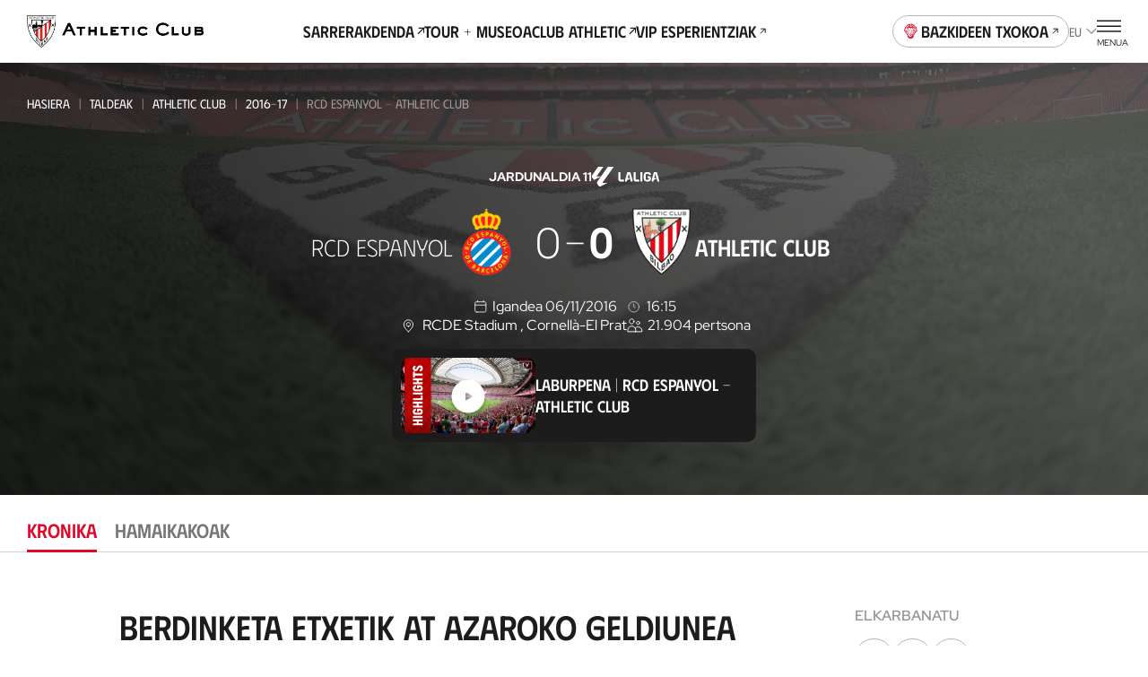

--- FILE ---
content_type: application/javascript; charset=UTF-8
request_url: https://www.athletic-club.eus/_astro/ItemVideo.SBzdVVa3.js
body_size: 463
content:
import{j as e}from"./jsx-runtime.XGodtQ4D.js";import{f as m}from"./date.utils.yJZDvlnq.js";import{r as n}from"./index.Nkt9jjly.js";import{B as c}from"./ButtonUnstyled.NA2OIFWF.js";import{P as l}from"./Picture.q7p88OIh.js";import{D as p}from"./DialogWrapper.AIRu85lO.js";import{P as u}from"./PlaySVG.Ly9shptc.js";/* empty css                       */import{H as h}from"./Heading.RGeTdWIB.js";const D=({title:r,video:i,preview:t,isYoutube:a,date:o,t:s})=>{const d=n.useRef(null);return e.jsxs("div",{className:"item-video",children:[e.jsxs(c,{className:"item-video__content",onClick:()=>{dataLayer.push({event:"video-modal-open",method:"button-open",video_title:r,video_url:i,content_type:"video-list"}),d.current?.open()},children:[e.jsxs("div",{className:"item-video__content-poster",children:[e.jsx(u,{}),t&&e.jsx(l,{src:t,alt:`Imagen de portada del video ${r}`}),!t&&e.jsx(l,{src:"https://cdn.athletic-club.eus/imagenes/paginas_plantilla/h.jpg",alt:"Imagen genérica de un video",cover:!0})]}),e.jsxs("div",{className:"item-media__header-inner",children:[o&&e.jsx("div",{className:"item-media__date",children:m({date:o,type:"date-style-medium",t:s})}),e.jsx(h,{size:"sm",tag:"h2",children:r})]})]}),e.jsxs(p,{t:s,ref:d,dark:!0,isVideo:!0,videoTitle:r,videoUrl:i,contentType:"video-list",children:[a&&e.jsx("div",{className:"dialog-video",children:e.jsx("iframe",{width:"100%",height:"250",src:i,title:r,allow:"accelerometer; autoplay; clipboard-write; encrypted-media; gyroscope; picture-in-picture",allowFullScreen:!0,frameBorder:"0"})}),!a&&e.jsx("div",{className:"dialog-video",children:e.jsx("video",{width:"100%",height:"250",controls:!0,autoPlay:!0,src:i})})]})]})};export{D as I};


--- FILE ---
content_type: image/svg+xml
request_url: https://www.athletic-club.eus/static-icons/assistants.svg
body_size: 126
content:
<svg width="19" height="17" viewBox="0 0 19 17" fill="none" xmlns="http://www.w3.org/2000/svg">
<path d="M10.3096 15.8086V13.9336C10.3096 11.3448 8.21091 9.24609 5.62207 9.24609C3.03324 9.24609 0.93457 11.3448 0.93457 13.9336V15.8086H10.3096ZM10.3096 15.8086H17.8096V14.8711C17.8096 12.1097 15.7109 10.1836 13.1221 10.1836C11.7971 10.1836 10.6005 10.77 9.74794 11.7128M8.43457 3.62109C8.43457 5.17439 7.17537 6.43359 5.62207 6.43359C4.06877 6.43359 2.80957 5.17439 2.80957 3.62109C2.80957 2.06779 4.06877 0.808594 5.62207 0.808594C7.17537 0.808594 8.43457 2.06779 8.43457 3.62109ZM14.9971 5.49609C14.9971 6.53163 14.1576 7.37109 13.1221 7.37109C12.0865 7.37109 11.2471 6.53163 11.2471 5.49609C11.2471 4.46056 12.0865 3.62109 13.1221 3.62109C14.1576 3.62109 14.9971 4.46056 14.9971 5.49609Z" stroke="white" stroke-linecap="round" stroke-linejoin="round"/>
</svg>


--- FILE ---
content_type: application/javascript; charset=UTF-8
request_url: https://www.athletic-club.eus/_astro/match.transformer.YoS2XwBg.js
body_size: 752
content:
import{e as n}from"./utils.GysBJTMi.js";import{g as r,a as t}from"./navigation.service.h1aM6nK3.js";import{r as a,i as u}from"./content.utils.4ixKHw70.js";import{d as l}from"./team.transformer.tKs1Rqyx.js";import"./parse.LA6Au1Zb.js";const k=(e,i)=>e.map(o=>v(o,i)),T=(e,i,o)=>e.map(s=>g(s,i,o)),v=(e,i)=>({id:e.id,date:e.fecha,time:e.hora||void 0,matchDay:d(e.jornada,i,e.competicion.slug),season:e.temporada,localTeam:{id:e.local.id,newId:e.local.new_id,name:e.local.nombre,shield:l(e.local.escudo,e.local.nombre),slug:e.local.slug,category:e.local.categoria||void 0},awayTeam:{id:e.visitante.id,newId:e.visitante.new_id,name:e.visitante.nombre,shield:l(e.visitante.escudo,e.visitante.nombre),slug:e.visitante.slug,category:e.visitante.categoria||void 0},localScore:e.resultado_local?parseInt(e.resultado_local):void 0,awayScore:e.resultado_visitante?parseInt(e.resultado_visitante):void 0,isLocal:e.juegaencasa==="1",referee:{id:e.arbitro.id,name:e.arbitro.nombre,slug:e.arbitro.slug,image:e.arbitro.foto||void 0},video:e.video||void 0,phase:e.fase||void 0,town:e.localidad||void 0,location:e.estadio||void 0,competition:{id:e.competicion.id,slug:e.competicion.slug,name:e.competicion.nombre,shortName:e.competicion.nombre_abreviado||void 0,code:e.competicion.codigo,logo:e.competicion.image},showButton:e.show_button,hasGameLiveTwitter:e.has_game_live_twitter,statistics:e.statistics||void 0,urlTickets:{es:e.url_tickets.es||void 0,eu:e.url_tickets.eu||void 0,en:e.url_tickets.en||void 0},bulletinUrl:e.url_bulletin||void 0,isDateDefined:e.is_date_defined,type:e.resultado_local||e.resultado_visitante?"played":"incoming",state:e.state}),g=(e,i,o)=>({id:e.id,date:e.fecha,time:e.hora||void 0,matchDay:d(e.jornada,o),season:e.temporada,isMatchPlayed:!!e.resultado_local&&!!e.resultado_visitante||e.state==="post",showPreMatch:e.show_pre_match,localTeam:{id:e.local.id,newId:e.local.new_id,name:e.local.nombre,shield:l(e.local.escudo,e.local.nombre),slug:e.local.slug,category:e.local.categoria||void 0},awayTeam:{id:e.visitante.id,newId:e.visitante.new_id,name:e.visitante.nombre,shield:l(e.visitante.escudo,e.visitante.nombre),slug:e.visitante.slug,category:e.visitante.categoria||void 0},localScore:e.resultado_local?parseInt(e.resultado_local):void 0,awayScore:e.resultado_visitante?parseInt(e.resultado_visitante):void 0,isLocal:e.juegaencasa==="1",referee:{id:e.arbitro.id,name:e.arbitro.nombre,slug:e.arbitro.slug,image:e.arbitro.foto||void 0},video:e.video||void 0,phase:e.fase||void 0,town:e.localidad||void 0,stadium:e.estadio||void 0,location:e.localidad||void 0,competition:{id:e.competicion.id,slug:e.competicion.slug,name:e.competicion.nombre,shortName:e.competicion.nombre_abreviado||void 0,code:e.competicion.codigo,logo:e.competicion.image},hasGameLiveTwitter:e.has_game_live_twitter,detailUrl:p(e,o),isDateDefined:!!e.is_date_defined,isCancelled:!!e.is_canceled,isPostponed:!!e.is_postponed,showButton:e.show_button,urlTickets:{es:e.url_tickets.es||void 0,eu:e.url_tickets.eu||void 0,en:e.url_tickets.en||void 0},tvUrl:e?.where_watch,state:e.state,tandaPenaltis:e.tanda_penaltis,ticketsType:e.ticket_type,ticketVipUrl:e.ticket_vip_url,ticketsText:e.ticket_text}),p=(e,i)=>{let o;try{const s=e.juegaencasa==="1"?e.local.slug:e.visitante.slug;o=`${r({key:"teams",lang:i.lang})}/${s}/${e.temporada}/${e.competicion.slug}/${t({key:"matchesFragment",lang:i.lang})}/${e.local.slug}-vs-${e.visitante.slug}/${e.id}`}catch{}return o},d=(e,i,o)=>{let s=e;return u(e)?(e=a(e),s=i("matches.matchDay.regular",{matchDay:e})):n(i.lang,`matches.matchDay.${e}`)&&(s=i(`matches.matchDay.${e}`)),s};export{T as a,d as b,k as m};


--- FILE ---
content_type: application/javascript; charset=UTF-8
request_url: https://www.athletic-club.eus/_astro/useOutsideClick.wHdIVOlM.js
body_size: -172
content:
import{R as n}from"./index.Nkt9jjly.js";const s=t=>{const e=n.useRef(null);return n.useEffect(()=>{const r=c=>{e.current&&!e.current.contains(c.target)&&t()};return document.addEventListener("click",r,!0),()=>{document.removeEventListener("click",r,!0)}},[t]),e};export{s as u};
